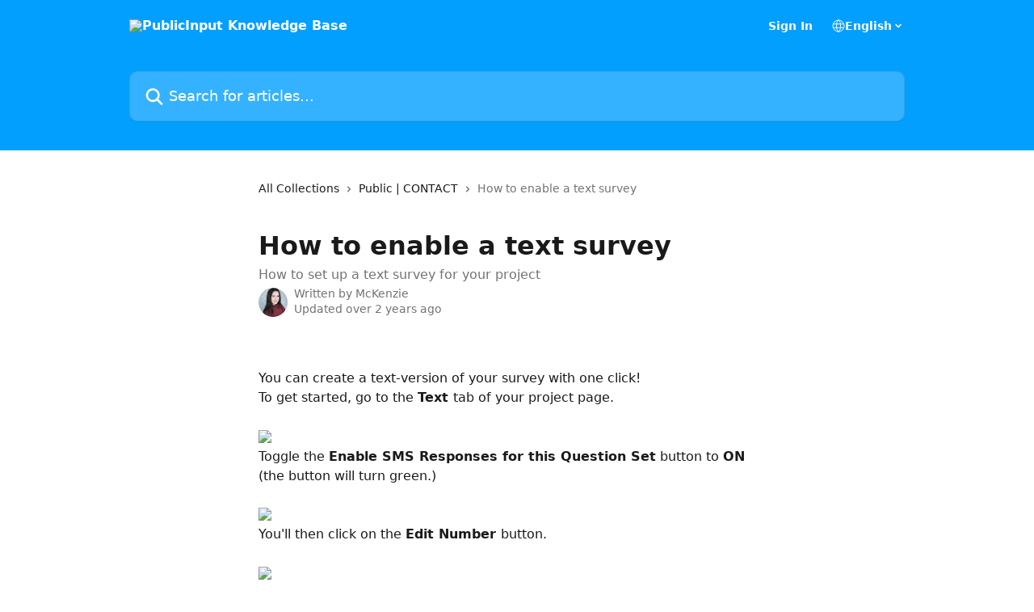

--- FILE ---
content_type: text/html; charset=utf-8
request_url: https://support.publicinput.com/en/articles/3059407-how-to-enable-a-text-survey
body_size: 16834
content:
<!DOCTYPE html><html lang="en"><head><meta charSet="utf-8" data-next-head=""/><title data-next-head="">How to enable a text survey | PublicInput Knowledge Base</title><meta property="og:title" content="How to enable a text survey | PublicInput Knowledge Base" data-next-head=""/><meta name="twitter:title" content="How to enable a text survey | PublicInput Knowledge Base" data-next-head=""/><meta property="og:description" content="How to set up a text survey for your project" data-next-head=""/><meta name="twitter:description" content="How to set up a text survey for your project" data-next-head=""/><meta name="description" content="How to set up a text survey for your project" data-next-head=""/><meta property="og:type" content="article" data-next-head=""/><meta name="robots" content="all" data-next-head=""/><meta name="viewport" content="width=device-width, initial-scale=1" data-next-head=""/><link href="https://intercom.help/publicinput/assets/favicon" rel="icon" data-next-head=""/><link rel="canonical" href="https://support.publicinput.com/en/articles/3059407-how-to-enable-a-text-survey" data-next-head=""/><link rel="alternate" href="https://support.publicinput.com/en/articles/3059407-how-to-enable-a-text-survey" hrefLang="en" data-next-head=""/><link rel="alternate" href="https://support.publicinput.com/en/articles/3059407-how-to-enable-a-text-survey" hrefLang="x-default" data-next-head=""/><link nonce="mvebXz0DLyKbkgsoKVxDskFclfj4vPkYtH3pYg5jkkg=" rel="preload" href="https://static.intercomassets.com/_next/static/css/3141721a1e975790.css" as="style"/><link nonce="mvebXz0DLyKbkgsoKVxDskFclfj4vPkYtH3pYg5jkkg=" rel="stylesheet" href="https://static.intercomassets.com/_next/static/css/3141721a1e975790.css" data-n-g=""/><noscript data-n-css="mvebXz0DLyKbkgsoKVxDskFclfj4vPkYtH3pYg5jkkg="></noscript><script defer="" nonce="mvebXz0DLyKbkgsoKVxDskFclfj4vPkYtH3pYg5jkkg=" nomodule="" src="https://static.intercomassets.com/_next/static/chunks/polyfills-42372ed130431b0a.js"></script><script defer="" src="https://static.intercomassets.com/_next/static/chunks/7506.a4d4b38169fb1abb.js" nonce="mvebXz0DLyKbkgsoKVxDskFclfj4vPkYtH3pYg5jkkg="></script><script src="https://static.intercomassets.com/_next/static/chunks/webpack-bddfdcefc2f9fcc5.js" nonce="mvebXz0DLyKbkgsoKVxDskFclfj4vPkYtH3pYg5jkkg=" defer=""></script><script src="https://static.intercomassets.com/_next/static/chunks/framework-1f1b8d38c1d86c61.js" nonce="mvebXz0DLyKbkgsoKVxDskFclfj4vPkYtH3pYg5jkkg=" defer=""></script><script src="https://static.intercomassets.com/_next/static/chunks/main-867d51f9867933e7.js" nonce="mvebXz0DLyKbkgsoKVxDskFclfj4vPkYtH3pYg5jkkg=" defer=""></script><script src="https://static.intercomassets.com/_next/static/chunks/pages/_app-48cb5066bcd6f6c7.js" nonce="mvebXz0DLyKbkgsoKVxDskFclfj4vPkYtH3pYg5jkkg=" defer=""></script><script src="https://static.intercomassets.com/_next/static/chunks/d0502abb-aa607f45f5026044.js" nonce="mvebXz0DLyKbkgsoKVxDskFclfj4vPkYtH3pYg5jkkg=" defer=""></script><script src="https://static.intercomassets.com/_next/static/chunks/6190-ef428f6633b5a03f.js" nonce="mvebXz0DLyKbkgsoKVxDskFclfj4vPkYtH3pYg5jkkg=" defer=""></script><script src="https://static.intercomassets.com/_next/static/chunks/5729-6d79ddfe1353a77c.js" nonce="mvebXz0DLyKbkgsoKVxDskFclfj4vPkYtH3pYg5jkkg=" defer=""></script><script src="https://static.intercomassets.com/_next/static/chunks/296-7834dcf3444315af.js" nonce="mvebXz0DLyKbkgsoKVxDskFclfj4vPkYtH3pYg5jkkg=" defer=""></script><script src="https://static.intercomassets.com/_next/static/chunks/4835-9db7cd232aae5617.js" nonce="mvebXz0DLyKbkgsoKVxDskFclfj4vPkYtH3pYg5jkkg=" defer=""></script><script src="https://static.intercomassets.com/_next/static/chunks/2735-8954effe331a5dbf.js" nonce="mvebXz0DLyKbkgsoKVxDskFclfj4vPkYtH3pYg5jkkg=" defer=""></script><script src="https://static.intercomassets.com/_next/static/chunks/pages/%5BhelpCenterIdentifier%5D/%5Blocale%5D/articles/%5BarticleSlug%5D-cb17d809302ca462.js" nonce="mvebXz0DLyKbkgsoKVxDskFclfj4vPkYtH3pYg5jkkg=" defer=""></script><script src="https://static.intercomassets.com/_next/static/owCM6oqJUAqxAIiAh7wdD/_buildManifest.js" nonce="mvebXz0DLyKbkgsoKVxDskFclfj4vPkYtH3pYg5jkkg=" defer=""></script><script src="https://static.intercomassets.com/_next/static/owCM6oqJUAqxAIiAh7wdD/_ssgManifest.js" nonce="mvebXz0DLyKbkgsoKVxDskFclfj4vPkYtH3pYg5jkkg=" defer=""></script><meta name="sentry-trace" content="ee15c1f0f80be8648255eb280e7d4ee8-3270db9c2438d82e-0"/><meta name="baggage" content="sentry-environment=production,sentry-release=26d76f7c84b09204ce798b2e4a56b669913ab165,sentry-public_key=187f842308a64dea9f1f64d4b1b9c298,sentry-trace_id=ee15c1f0f80be8648255eb280e7d4ee8,sentry-org_id=2129,sentry-sampled=false,sentry-sample_rand=0.9920696550118834,sentry-sample_rate=0"/><style id="__jsx-1580747383">:root{--body-bg: rgb(255, 255, 255);
--body-image: none;
--body-bg-rgb: 255, 255, 255;
--body-border: rgb(230, 230, 230);
--body-primary-color: #1a1a1a;
--body-secondary-color: #737373;
--body-reaction-bg: rgb(242, 242, 242);
--body-reaction-text-color: rgb(64, 64, 64);
--body-toc-active-border: #737373;
--body-toc-inactive-border: #f2f2f2;
--body-toc-inactive-color: #737373;
--body-toc-active-font-weight: 400;
--body-table-border: rgb(204, 204, 204);
--body-color: hsl(0, 0%, 0%);
--footer-bg: rgb(255, 255, 255);
--footer-image: none;
--footer-border: rgb(230, 230, 230);
--footer-color: hsl(0, 0%, 60%);
--header-bg: rgb(3, 159, 255);
--header-image: none;
--header-color: hsl(0, 0%, 100%);
--collection-card-bg: rgb(255, 255, 255);
--collection-card-image: none;
--collection-card-color: hsl(203, 100%, 51%);
--card-bg: rgb(255, 255, 255);
--card-border-color: rgb(230, 230, 230);
--card-border-inner-radius: 6px;
--card-border-radius: 8px;
--card-shadow: 0 1px 2px 0 rgb(0 0 0 / 0.05);
--search-bar-border-radius: 10px;
--search-bar-width: 100%;
--ticket-blue-bg-color: #dce1f9;
--ticket-blue-text-color: #334bfa;
--ticket-green-bg-color: #d7efdc;
--ticket-green-text-color: #0f7134;
--ticket-orange-bg-color: #ffebdb;
--ticket-orange-text-color: #b24d00;
--ticket-red-bg-color: #ffdbdb;
--ticket-red-text-color: #df2020;
--header-height: 245px;
--header-subheader-background-color: #000000;
--header-subheader-font-color: #FFFFFF;
--content-block-bg: rgb(255, 255, 255);
--content-block-image: none;
--content-block-color: hsl(0, 0%, 10%);
--content-block-button-bg: rgb(51, 75, 250);
--content-block-button-image: none;
--content-block-button-color: hsl(0, 0%, 100%);
--content-block-button-radius: 6px;
--primary-color: hsl(203, 100%, 51%);
--primary-color-alpha-10: hsla(203, 100%, 51%, 0.1);
--primary-color-alpha-60: hsla(203, 100%, 51%, 0.6);
--text-on-primary-color: #1a1a1a}</style><style id="__jsx-1611979459">:root{--font-family-primary: system-ui, "Segoe UI", "Roboto", "Helvetica", "Arial", sans-serif, "Apple Color Emoji", "Segoe UI Emoji", "Segoe UI Symbol"}</style><style id="__jsx-2466147061">:root{--font-family-secondary: system-ui, "Segoe UI", "Roboto", "Helvetica", "Arial", sans-serif, "Apple Color Emoji", "Segoe UI Emoji", "Segoe UI Symbol"}</style><style id="__jsx-cf6f0ea00fa5c760">.fade-background.jsx-cf6f0ea00fa5c760{background:radial-gradient(333.38%100%at 50%0%,rgba(var(--body-bg-rgb),0)0%,rgba(var(--body-bg-rgb),.00925356)11.67%,rgba(var(--body-bg-rgb),.0337355)21.17%,rgba(var(--body-bg-rgb),.0718242)28.85%,rgba(var(--body-bg-rgb),.121898)35.03%,rgba(var(--body-bg-rgb),.182336)40.05%,rgba(var(--body-bg-rgb),.251516)44.25%,rgba(var(--body-bg-rgb),.327818)47.96%,rgba(var(--body-bg-rgb),.409618)51.51%,rgba(var(--body-bg-rgb),.495297)55.23%,rgba(var(--body-bg-rgb),.583232)59.47%,rgba(var(--body-bg-rgb),.671801)64.55%,rgba(var(--body-bg-rgb),.759385)70.81%,rgba(var(--body-bg-rgb),.84436)78.58%,rgba(var(--body-bg-rgb),.9551)88.2%,rgba(var(--body-bg-rgb),1)100%),var(--header-image),var(--header-bg);background-size:cover;background-position-x:center}</style><style id="__jsx-4bed0c08ce36899e">.article_body a:not(.intercom-h2b-button){color:var(--primary-color)}article a.intercom-h2b-button{background-color:var(--primary-color);border:0}.zendesk-article table{overflow-x:scroll!important;display:block!important;height:auto!important}.intercom-interblocks-unordered-nested-list ul,.intercom-interblocks-ordered-nested-list ol{margin-top:16px;margin-bottom:16px}.intercom-interblocks-unordered-nested-list ul .intercom-interblocks-unordered-nested-list ul,.intercom-interblocks-unordered-nested-list ul .intercom-interblocks-ordered-nested-list ol,.intercom-interblocks-ordered-nested-list ol .intercom-interblocks-ordered-nested-list ol,.intercom-interblocks-ordered-nested-list ol .intercom-interblocks-unordered-nested-list ul{margin-top:0;margin-bottom:0}.intercom-interblocks-image a:focus{outline-offset:3px}</style></head><body><div id="__next"><div dir="ltr" class="h-full w-full"><a href="#main-content" class="sr-only font-bold text-header-color focus:not-sr-only focus:absolute focus:left-4 focus:top-4 focus:z-50" aria-roledescription="Link, Press control-option-right-arrow to exit">Skip to main content</a><main class="header__lite"><header id="header" data-testid="header" class="jsx-cf6f0ea00fa5c760 flex flex-col text-header-color"><div class="jsx-cf6f0ea00fa5c760 relative flex grow flex-col mb-9 bg-header-bg bg-header-image bg-cover bg-center pb-9"><div id="sr-announcement" aria-live="polite" class="jsx-cf6f0ea00fa5c760 sr-only"></div><div class="jsx-cf6f0ea00fa5c760 flex h-full flex-col items-center marker:shrink-0"><section class="relative flex w-full flex-col mb-6 pb-6"><div class="header__meta_wrapper flex justify-center px-5 pt-6 leading-none sm:px-10"><div class="flex items-center w-240" data-testid="subheader-container"><div class="mo__body header__site_name"><div class="header__logo"><a href="/en/"><img src="https://downloads.intercomcdn.com/i/o/273763/f5973c0b1043ebbfa67f7783/151cc9cb96b043aab3c775ef1af05f3f.png" height="169" alt="PublicInput Knowledge Base"/></a></div></div><div><div class="flex items-center font-semibold"><div class="flex items-center md:hidden" data-testid="small-screen-children"><button class="flex items-center border-none bg-transparent px-1.5" data-testid="hamburger-menu-button" aria-label="Open menu"><svg width="24" height="24" viewBox="0 0 16 16" xmlns="http://www.w3.org/2000/svg" class="fill-current"><path d="M1.86861 2C1.38889 2 1 2.3806 1 2.85008C1 3.31957 1.38889 3.70017 1.86861 3.70017H14.1314C14.6111 3.70017 15 3.31957 15 2.85008C15 2.3806 14.6111 2 14.1314 2H1.86861Z"></path><path d="M1 8C1 7.53051 1.38889 7.14992 1.86861 7.14992H14.1314C14.6111 7.14992 15 7.53051 15 8C15 8.46949 14.6111 8.85008 14.1314 8.85008H1.86861C1.38889 8.85008 1 8.46949 1 8Z"></path><path d="M1 13.1499C1 12.6804 1.38889 12.2998 1.86861 12.2998H14.1314C14.6111 12.2998 15 12.6804 15 13.1499C15 13.6194 14.6111 14 14.1314 14H1.86861C1.38889 14 1 13.6194 1 13.1499Z"></path></svg></button><div class="fixed right-0 top-0 z-50 h-full w-full hidden" data-testid="hamburger-menu"><div class="flex h-full w-full justify-end bg-black bg-opacity-30"><div class="flex h-fit w-full flex-col bg-white opacity-100 sm:h-full sm:w-1/2"><button class="text-body-font flex items-center self-end border-none bg-transparent pr-6 pt-6" data-testid="hamburger-menu-close-button" aria-label="Close menu"><svg width="24" height="24" viewBox="0 0 16 16" xmlns="http://www.w3.org/2000/svg"><path d="M3.5097 3.5097C3.84165 3.17776 4.37984 3.17776 4.71178 3.5097L7.99983 6.79775L11.2879 3.5097C11.6198 3.17776 12.158 3.17776 12.49 3.5097C12.8219 3.84165 12.8219 4.37984 12.49 4.71178L9.20191 7.99983L12.49 11.2879C12.8219 11.6198 12.8219 12.158 12.49 12.49C12.158 12.8219 11.6198 12.8219 11.2879 12.49L7.99983 9.20191L4.71178 12.49C4.37984 12.8219 3.84165 12.8219 3.5097 12.49C3.17776 12.158 3.17776 11.6198 3.5097 11.2879L6.79775 7.99983L3.5097 4.71178C3.17776 4.37984 3.17776 3.84165 3.5097 3.5097Z"></path></svg></button><nav class="flex flex-col pl-4 text-black"><a target="_blank" rel="noopener noreferrer" href="https://publicinput.com/home" class="mx-5 mb-5 text-md no-underline hover:opacity-80 md:mx-3 md:my-0 md:text-base" data-testid="header-link-0">Sign In</a><div class="relative cursor-pointer has-[:focus]:outline"><select class="peer absolute z-10 block h-6 w-full cursor-pointer opacity-0 md:text-base" aria-label="Change language" id="language-selector"><option value="/en/articles/3059407-how-to-enable-a-text-survey" class="text-black" selected="">English</option></select><div class="mb-10 ml-5 flex items-center gap-1 text-md hover:opacity-80 peer-hover:opacity-80 md:m-0 md:ml-3 md:text-base" aria-hidden="true"><svg id="locale-picker-globe" width="16" height="16" viewBox="0 0 16 16" fill="none" xmlns="http://www.w3.org/2000/svg" class="shrink-0" aria-hidden="true"><path d="M8 15C11.866 15 15 11.866 15 8C15 4.13401 11.866 1 8 1C4.13401 1 1 4.13401 1 8C1 11.866 4.13401 15 8 15Z" stroke="currentColor" stroke-linecap="round" stroke-linejoin="round"></path><path d="M8 15C9.39949 15 10.534 11.866 10.534 8C10.534 4.13401 9.39949 1 8 1C6.60051 1 5.466 4.13401 5.466 8C5.466 11.866 6.60051 15 8 15Z" stroke="currentColor" stroke-linecap="round" stroke-linejoin="round"></path><path d="M1.448 5.75989H14.524" stroke="currentColor" stroke-linecap="round" stroke-linejoin="round"></path><path d="M1.448 10.2402H14.524" stroke="currentColor" stroke-linecap="round" stroke-linejoin="round"></path></svg>English<svg id="locale-picker-arrow" width="16" height="16" viewBox="0 0 16 16" fill="none" xmlns="http://www.w3.org/2000/svg" class="shrink-0" aria-hidden="true"><path d="M5 6.5L8.00093 9.5L11 6.50187" stroke="currentColor" stroke-width="1.5" stroke-linecap="round" stroke-linejoin="round"></path></svg></div></div></nav></div></div></div></div><nav class="hidden items-center md:flex" data-testid="large-screen-children"><a target="_blank" rel="noopener noreferrer" href="https://publicinput.com/home" class="mx-5 mb-5 text-md no-underline hover:opacity-80 md:mx-3 md:my-0 md:text-base" data-testid="header-link-0">Sign In</a><div class="relative cursor-pointer has-[:focus]:outline"><select class="peer absolute z-10 block h-6 w-full cursor-pointer opacity-0 md:text-base" aria-label="Change language" id="language-selector"><option value="/en/articles/3059407-how-to-enable-a-text-survey" class="text-black" selected="">English</option></select><div class="mb-10 ml-5 flex items-center gap-1 text-md hover:opacity-80 peer-hover:opacity-80 md:m-0 md:ml-3 md:text-base" aria-hidden="true"><svg id="locale-picker-globe" width="16" height="16" viewBox="0 0 16 16" fill="none" xmlns="http://www.w3.org/2000/svg" class="shrink-0" aria-hidden="true"><path d="M8 15C11.866 15 15 11.866 15 8C15 4.13401 11.866 1 8 1C4.13401 1 1 4.13401 1 8C1 11.866 4.13401 15 8 15Z" stroke="currentColor" stroke-linecap="round" stroke-linejoin="round"></path><path d="M8 15C9.39949 15 10.534 11.866 10.534 8C10.534 4.13401 9.39949 1 8 1C6.60051 1 5.466 4.13401 5.466 8C5.466 11.866 6.60051 15 8 15Z" stroke="currentColor" stroke-linecap="round" stroke-linejoin="round"></path><path d="M1.448 5.75989H14.524" stroke="currentColor" stroke-linecap="round" stroke-linejoin="round"></path><path d="M1.448 10.2402H14.524" stroke="currentColor" stroke-linecap="round" stroke-linejoin="round"></path></svg>English<svg id="locale-picker-arrow" width="16" height="16" viewBox="0 0 16 16" fill="none" xmlns="http://www.w3.org/2000/svg" class="shrink-0" aria-hidden="true"><path d="M5 6.5L8.00093 9.5L11 6.50187" stroke="currentColor" stroke-width="1.5" stroke-linecap="round" stroke-linejoin="round"></path></svg></div></div></nav></div></div></div></div></section><section class="relative mx-5 flex h-full w-full flex-col items-center px-5 sm:px-10"><div class="flex h-full max-w-full flex-col w-240 justify-end" data-testid="main-header-container"><div id="search-bar" class="relative w-full"><form action="/en/" autoComplete="off"><div class="flex w-full flex-col items-start"><div class="relative flex w-full sm:w-search-bar"><label for="search-input" class="sr-only">Search for articles...</label><input id="search-input" type="text" autoComplete="off" class="peer w-full rounded-search-bar border border-black-alpha-8 bg-white-alpha-20 p-4 ps-12 font-secondary text-lg text-header-color shadow-search-bar outline-none transition ease-linear placeholder:text-header-color hover:bg-white-alpha-27 hover:shadow-search-bar-hover focus:border-transparent focus:bg-white focus:text-black-10 focus:shadow-search-bar-focused placeholder:focus:text-black-45" placeholder="Search for articles..." name="q" aria-label="Search for articles..." value=""/><div class="absolute inset-y-0 start-0 flex items-center fill-header-color peer-focus-visible:fill-black-45 pointer-events-none ps-5"><svg width="22" height="21" viewBox="0 0 22 21" xmlns="http://www.w3.org/2000/svg" class="fill-inherit" aria-hidden="true"><path fill-rule="evenodd" clip-rule="evenodd" d="M3.27485 8.7001C3.27485 5.42781 5.92757 2.7751 9.19985 2.7751C12.4721 2.7751 15.1249 5.42781 15.1249 8.7001C15.1249 11.9724 12.4721 14.6251 9.19985 14.6251C5.92757 14.6251 3.27485 11.9724 3.27485 8.7001ZM9.19985 0.225098C4.51924 0.225098 0.724854 4.01948 0.724854 8.7001C0.724854 13.3807 4.51924 17.1751 9.19985 17.1751C11.0802 17.1751 12.8176 16.5627 14.2234 15.5265L19.0981 20.4013C19.5961 20.8992 20.4033 20.8992 20.9013 20.4013C21.3992 19.9033 21.3992 19.0961 20.9013 18.5981L16.0264 13.7233C17.0625 12.3176 17.6749 10.5804 17.6749 8.7001C17.6749 4.01948 13.8805 0.225098 9.19985 0.225098Z"></path></svg></div></div></div></form></div></div></section></div></div></header><div class="z-1 flex shrink-0 grow basis-auto justify-center px-5 sm:px-10"><section data-testid="main-content" id="main-content" class="max-w-full w-240"><section data-testid="article-section" class="section section__article"><div class="justify-center flex"><div class="relative z-3 w-full lg:max-w-160 "><div class="flex pb-6 max-md:pb-2 lg:max-w-160"><div tabindex="-1" class="focus:outline-none"><div class="flex flex-wrap items-baseline pb-4 text-base" tabindex="0" role="navigation" aria-label="Breadcrumb"><a href="/en/" class="pr-2 text-body-primary-color no-underline hover:text-body-secondary-color">All Collections</a><div class="pr-2" aria-hidden="true"><svg width="6" height="10" viewBox="0 0 6 10" class="block h-2 w-2 fill-body-secondary-color rtl:rotate-180" xmlns="http://www.w3.org/2000/svg"><path fill-rule="evenodd" clip-rule="evenodd" d="M0.648862 0.898862C0.316916 1.23081 0.316916 1.769 0.648862 2.10094L3.54782 4.9999L0.648862 7.89886C0.316916 8.23081 0.316917 8.769 0.648862 9.10094C0.980808 9.43289 1.519 9.43289 1.85094 9.10094L5.35094 5.60094C5.68289 5.269 5.68289 4.73081 5.35094 4.39886L1.85094 0.898862C1.519 0.566916 0.980807 0.566916 0.648862 0.898862Z"></path></svg></div><a href="https://support.publicinput.com/en/collections/1984652-public-contact" class="pr-2 text-body-primary-color no-underline hover:text-body-secondary-color" data-testid="breadcrumb-0">Public | CONTACT</a><div class="pr-2" aria-hidden="true"><svg width="6" height="10" viewBox="0 0 6 10" class="block h-2 w-2 fill-body-secondary-color rtl:rotate-180" xmlns="http://www.w3.org/2000/svg"><path fill-rule="evenodd" clip-rule="evenodd" d="M0.648862 0.898862C0.316916 1.23081 0.316916 1.769 0.648862 2.10094L3.54782 4.9999L0.648862 7.89886C0.316916 8.23081 0.316917 8.769 0.648862 9.10094C0.980808 9.43289 1.519 9.43289 1.85094 9.10094L5.35094 5.60094C5.68289 5.269 5.68289 4.73081 5.35094 4.39886L1.85094 0.898862C1.519 0.566916 0.980807 0.566916 0.648862 0.898862Z"></path></svg></div><div class="text-body-secondary-color">How to enable a text survey</div></div></div></div><div class=""><div class="article intercom-force-break"><div class="mb-10 max-lg:mb-6"><div class="flex flex-col gap-4"><div class="flex flex-col"><h1 class="mb-1 font-primary text-2xl font-bold leading-10 text-body-primary-color">How to enable a text survey</h1><div class="text-md font-normal leading-normal text-body-secondary-color"><p>How to set up a text survey for your project</p></div></div><div class="avatar"><div class="avatar__photo"><img width="24" height="24" src="https://static.intercomassets.com/avatars/3553814/square_128/Screen_Shot_2025-01-23_at_9.37.20_AM-1737649593.png" alt="McKenzie avatar" class="inline-flex items-center justify-center rounded-full bg-primary text-lg font-bold leading-6 text-primary-text shadow-solid-2 shadow-body-bg [&amp;:nth-child(n+2)]:hidden lg:[&amp;:nth-child(n+2)]:inline-flex h-8 w-8 sm:h-9 sm:w-9"/></div><div class="avatar__info -mt-0.5 text-base"><span class="text-body-secondary-color"><div>Written by <span>McKenzie</span></div> <!-- -->Updated over 2 years ago</span></div></div></div></div><div class="jsx-4bed0c08ce36899e "><div class="jsx-4bed0c08ce36899e article_body"><article class="jsx-4bed0c08ce36899e "><div class="intercom-interblocks-paragraph no-margin intercom-interblocks-align-left"><p> </p></div><div class="intercom-interblocks-paragraph no-margin intercom-interblocks-align-left"><p>You can create a text-version of your survey with one click! <br/>To get started, go to the <b>Text </b>tab of your project page.</p></div><div class="intercom-interblocks-paragraph no-margin intercom-interblocks-align-left"><p> </p></div><div class="intercom-interblocks-image intercom-interblocks-align-left"><a href="https://downloads.intercomcdn.com/i/o/187282742/e32ceb45e62ccba18d4dde5b/Screen+Shot+2020-02-24+at+10.34.45+AM.png?expires=1768771800&amp;signature=fb5c5fccaa52b636b23066b77407ea9c9b703aa5b0936e35be32383f9dc79144&amp;req=dSggFMF8moVdFb4f3HP0gHYnvPuihNAPK3El2thlP544jKJbCw1zLYwFUN6V%0AqAR0iS9KHbu0ocmq9w%3D%3D%0A" target="_blank" rel="noreferrer nofollow noopener"><img src="https://downloads.intercomcdn.com/i/o/187282742/e32ceb45e62ccba18d4dde5b/Screen+Shot+2020-02-24+at+10.34.45+AM.png?expires=1768771800&amp;signature=fb5c5fccaa52b636b23066b77407ea9c9b703aa5b0936e35be32383f9dc79144&amp;req=dSggFMF8moVdFb4f3HP0gHYnvPuihNAPK3El2thlP544jKJbCw1zLYwFUN6V%0AqAR0iS9KHbu0ocmq9w%3D%3D%0A" width="1035" height="66"/></a></div><div class="intercom-interblocks-paragraph no-margin intercom-interblocks-align-left"><p>Toggle the <b>Enable SMS Responses for this Question Set</b> button to <b>ON</b> (the button will turn green.) </p></div><div class="intercom-interblocks-paragraph no-margin intercom-interblocks-align-left"><p> </p></div><div class="intercom-interblocks-image intercom-interblocks-align-left"><a href="https://downloads.intercomcdn.com/i/o/186646490/11b419ceb34f8bed324cbd54/Enable.png?expires=1768771800&amp;signature=8a35b634a542c8c3eb230d5105dff23619cf98c33dbe82a3de7204832de7b5f9&amp;req=dSghEM14mYhfFb4f3HP0gMlQP17XBeWdjpn852BFUlTUSSvx7QOZk24DVQnD%0A1bMsOP%2BYYe%2BbfFq2eA%3D%3D%0A" target="_blank" rel="noreferrer nofollow noopener"><img src="https://downloads.intercomcdn.com/i/o/186646490/11b419ceb34f8bed324cbd54/Enable.png?expires=1768771800&amp;signature=8a35b634a542c8c3eb230d5105dff23619cf98c33dbe82a3de7204832de7b5f9&amp;req=dSghEM14mYhfFb4f3HP0gMlQP17XBeWdjpn852BFUlTUSSvx7QOZk24DVQnD%0A1bMsOP%2BYYe%2BbfFq2eA%3D%3D%0A" width="1052" height="364"/></a></div><div class="intercom-interblocks-paragraph no-margin intercom-interblocks-align-left"><p>You&#x27;ll then click on the <b>Edit Number </b>button.</p></div><div class="intercom-interblocks-paragraph no-margin intercom-interblocks-align-left"><p> </p></div><div class="intercom-interblocks-image intercom-interblocks-align-left"><a href="https://downloads.intercomcdn.com/i/o/186646560/5e528fc6ba1c80e3fae19d7b/PublicNumber.png?expires=1768771800&amp;signature=d834bd2c7df05bb73f3c9acf7fe8d3ad03b344b231bc293e2ad9ef90313db118&amp;req=dSghEM14mIdfFb4f3HP0gLTUSTvHeQ9j41HIQpCy3OSV1uTNLVpiQJBv5jKL%0AYWWMmNx%2B46IBVPbbnQ%3D%3D%0A" target="_blank" rel="noreferrer nofollow noopener"><img src="https://downloads.intercomcdn.com/i/o/186646560/5e528fc6ba1c80e3fae19d7b/PublicNumber.png?expires=1768771800&amp;signature=d834bd2c7df05bb73f3c9acf7fe8d3ad03b344b231bc293e2ad9ef90313db118&amp;req=dSghEM14mIdfFb4f3HP0gLTUSTvHeQ9j41HIQpCy3OSV1uTNLVpiQJBv5jKL%0AYWWMmNx%2B46IBVPbbnQ%3D%3D%0A" width="1052" height="364"/></a></div><div class="intercom-interblocks-paragraph no-margin intercom-interblocks-align-left"><p>In the <b>Edit SMS Settings</b> popup, select your organization&#x27;s number<b> </b>from the drop-down list (this is the phone number that users will text keywords).</p></div><div class="intercom-interblocks-table"><table><tbody><tr><td><div class="intercom-interblocks-paragraph no-margin intercom-interblocks-align-left"><p><b>📲 Note:</b> If you don&#x27;t see a number or code listed here, please contact <a href="mailto:support@publicinput.com" rel="nofollow noopener noreferrer" target="_blank">support@publicinput.com</a> for further assistance with text surveys. </p></div></td></tr></tbody></table></div><div class="intercom-interblocks-paragraph no-margin intercom-interblocks-align-left"><p> </p></div><div class="intercom-interblocks-image intercom-interblocks-align-left"><a href="https://downloads.intercomcdn.com/i/o/186647208/3ab276f6e941b2b30b657143/image.png?expires=1768771800&amp;signature=4be390984a6efaad2cf905c264eaa210a9683af709a5321cc343517ae4c9b526&amp;req=dSghEM15n4FXFb4f3HP0gERmAeFPR97SLgRDRXJnzXH9HnzR48vEWyr5KJ4X%0AtynHL2cm3Q9FUYIPEA%3D%3D%0A" target="_blank" rel="noreferrer nofollow noopener"><img src="https://downloads.intercomcdn.com/i/o/186647208/3ab276f6e941b2b30b657143/image.png?expires=1768771800&amp;signature=4be390984a6efaad2cf905c264eaa210a9683af709a5321cc343517ae4c9b526&amp;req=dSghEM15n4FXFb4f3HP0gERmAeFPR97SLgRDRXJnzXH9HnzR48vEWyr5KJ4X%0AtynHL2cm3Q9FUYIPEA%3D%3D%0A" width="598" height="335"/></a></div><div class="intercom-interblocks-paragraph no-margin intercom-interblocks-align-left"><p>If you&#x27;d like to add an <i>optional</i> <b>Pre-survey message</b>, you have the opportunity to type it in here. Otherwise, your survey will kick off with the first question in the survey.</p></div><div class="intercom-interblocks-paragraph no-margin intercom-interblocks-align-left"><p> </p></div><div class="intercom-interblocks-paragraph no-margin intercom-interblocks-align-left"><p>Similarly, you may specify an auto-reply follow-up message that users will receive after submitting their survey.</p></div><div class="intercom-interblocks-paragraph no-margin intercom-interblocks-align-left"><p> </p></div><div class="intercom-interblocks-image intercom-interblocks-align-left"><a href="https://downloads.intercomcdn.com/i/o/503532437/c79f41dda68a54cd0823a671/1.png?expires=1768771800&amp;signature=83981e890b26eec139fe12c71b5f3fa010d40a8845f4eb6a91176857d601b708&amp;req=cSAkE8p8mYJYFb4f3HP0gNuNXELOesuvWskD8eJg%2Fg055Y5NbMmPjNbvopa1%0AzUJPBxcx5xzSagcx5g%3D%3D%0A" target="_blank" rel="noreferrer nofollow noopener"><img src="https://downloads.intercomcdn.com/i/o/503532437/c79f41dda68a54cd0823a671/1.png?expires=1768771800&amp;signature=83981e890b26eec139fe12c71b5f3fa010d40a8845f4eb6a91176857d601b708&amp;req=cSAkE8p8mYJYFb4f3HP0gNuNXELOesuvWskD8eJg%2Fg055Y5NbMmPjNbvopa1%0AzUJPBxcx5xzSagcx5g%3D%3D%0A" width="619" height="500"/></a></div><div class="intercom-interblocks-paragraph no-margin intercom-interblocks-align-left"><p>To <b><a href="https://support.publicinput.com/en/articles/2760722-how-to-add-a-keyword-to-sms-settings">add a Keyword</a></b>, click the <b>New SMS Keyword </b>button.</p></div><div class="intercom-interblocks-paragraph no-margin intercom-interblocks-align-left"><p> </p></div><div class="intercom-interblocks-image intercom-interblocks-align-left"><a href="https://downloads.intercomcdn.com/i/o/187298815/eff0e76ef5e8a10fb45d2704/Screen+Shot+2020-02-24+at+11.21.21+AM.png?expires=1768771800&amp;signature=6502a427ab5e20ef48c67d5f58f2b4d9b36c5f6c3bdffd5b644b4d7b0d4038da&amp;req=dSggFMB2lYBaFb4f3HP0gEQ4JO4%2FlJJli8AWWwpf%2FSZ1CVL6R2VSyxkOW4ZD%0A2%2FhgDUNHA1L9rHqxJQ%3D%3D%0A" target="_blank" rel="noreferrer nofollow noopener"><img src="https://downloads.intercomcdn.com/i/o/187298815/eff0e76ef5e8a10fb45d2704/Screen+Shot+2020-02-24+at+11.21.21+AM.png?expires=1768771800&amp;signature=6502a427ab5e20ef48c67d5f58f2b4d9b36c5f6c3bdffd5b644b4d7b0d4038da&amp;req=dSggFMB2lYBaFb4f3HP0gEQ4JO4%2FlJJli8AWWwpf%2FSZ1CVL6R2VSyxkOW4ZD%0A2%2FhgDUNHA1L9rHqxJQ%3D%3D%0A" width="521" height="127"/></a></div><div class="intercom-interblocks-paragraph no-margin intercom-interblocks-align-left"><p>Enter the <b>keyword(s) </b>that will trigger the survey in the <b>Keyword</b> field that appears. <br/>​<b>⭐️ Note:</b> if you pick a keyword that is already being used by a different survey, you will receive an error message stating &quot;is already in use&quot; and you&#x27;ll need to pick a different keyword.</p></div><div class="intercom-interblocks-paragraph no-margin intercom-interblocks-align-left"><p> </p></div><div class="intercom-interblocks-image intercom-interblocks-align-left"><a href="https://downloads.intercomcdn.com/i/o/187297231/81e01af6b517321251c8b6ba/Screen+Shot+2020-02-24+at+10.48.45+AM.png?expires=1768771800&amp;signature=133e3147341704db02698bde9967af8d4fa9743ab65111d445b99f3eab0ce092&amp;req=dSggFMB5n4JeFb4f3HP0gNE2LFN7B7jgtzsOy7gBMJO4FsFd%2FZgDT0ay0uIB%0AKoXcj9LmGHjn6In%2Fag%3D%3D%0A" target="_blank" rel="noreferrer nofollow noopener"><img src="https://downloads.intercomcdn.com/i/o/187297231/81e01af6b517321251c8b6ba/Screen+Shot+2020-02-24+at+10.48.45+AM.png?expires=1768771800&amp;signature=133e3147341704db02698bde9967af8d4fa9743ab65111d445b99f3eab0ce092&amp;req=dSggFMB5n4JeFb4f3HP0gNE2LFN7B7jgtzsOy7gBMJO4FsFd%2FZgDT0ay0uIB%0AKoXcj9LmGHjn6In%2Fag%3D%3D%0A" width="711" height="154"/></a></div><div class="intercom-interblocks-paragraph no-margin intercom-interblocks-align-left"><p>Choosing a segment and language are optional. If you select a language, messages will be automatically translated by Google Translate, but you may customize the prompts and options in the <b>Settings</b> tab using <a href="https://support.publicinput.com/en/articles/2963322-using-last-mile-translation-to-manually-edit-google-translated-surveys-and-pages">last-mile translation</a>.</p></div><div class="intercom-interblocks-paragraph no-margin intercom-interblocks-align-left"><p> </p></div><div class="intercom-interblocks-paragraph no-margin intercom-interblocks-align-left"><p><b>Keywords that trigger the survey </b>will appear in a table above the Keyword section. You can delete a keyword by clicking the red <b>trash</b> icon.</p></div><div class="intercom-interblocks-paragraph no-margin intercom-interblocks-align-left"><p> </p></div><div class="intercom-interblocks-image intercom-interblocks-align-left"><a href="https://downloads.intercomcdn.com/i/o/503535000/3d30ce07a2db5aac235dc8fd/2.png?expires=1768771800&amp;signature=2bfca434774f27c2ea5dd083dd7bce83a26d42429a39dbc98a312121922ffd00&amp;req=cSAkE8p7nYFfFb4f3HP0gFQxBVCRB3JkQWDWRWD%2ByCHBCyKWwSBbQDa%2BPlRT%0AVAtvOytHeXbKp6NEsQ%3D%3D%0A" target="_blank" rel="noreferrer nofollow noopener"><img src="https://downloads.intercomcdn.com/i/o/503535000/3d30ce07a2db5aac235dc8fd/2.png?expires=1768771800&amp;signature=2bfca434774f27c2ea5dd083dd7bce83a26d42429a39dbc98a312121922ffd00&amp;req=cSAkE8p7nYFfFb4f3HP0gFQxBVCRB3JkQWDWRWD%2ByCHBCyKWwSBbQDa%2BPlRT%0AVAtvOytHeXbKp6NEsQ%3D%3D%0A" width="1056" height="315"/></a></div><div class="intercom-interblocks-paragraph no-margin intercom-interblocks-align-left"><p><b>Tip</b>: Some of your questions may not be suitable for a <b>text (SMS) </b>survey, but you can turn off these questions when you enable your text survey. To do this, scroll down to the <b>Default Questions</b> section and hover over a question. The toggle buttons to <b>Disable on SMS</b> and <b>SMS Only</b> will appear, allowing you to select which questions you want to disable/enable. They are all enabled by default. </p></div><div class="intercom-interblocks-paragraph no-margin intercom-interblocks-align-left"><p> </p></div><div class="intercom-interblocks-paragraph no-margin intercom-interblocks-align-left"><p>In the example below, the question has been disabled on SMS. </p></div><div class="intercom-interblocks-paragraph no-margin intercom-interblocks-align-left"><p> </p></div><div class="intercom-interblocks-image intercom-interblocks-align-left"><a href="https://downloads.intercomcdn.com/i/o/503535400/c25ecd2526faf0e786e40b78/3.png?expires=1768771800&amp;signature=fb5f754b0c704fa739b22009bcc3cbaa45d13cef7c49339186ee604b052a56d9&amp;req=cSAkE8p7mYFfFb4f3HP0gLKAihGSx8nL774SArGbDA%2FlCQU7nUZr63f8NJzK%0AGy%2BAObO3L3ayTNec9w%3D%3D%0A" target="_blank" rel="noreferrer nofollow noopener"><img src="https://downloads.intercomcdn.com/i/o/503535400/c25ecd2526faf0e786e40b78/3.png?expires=1768771800&amp;signature=fb5f754b0c704fa739b22009bcc3cbaa45d13cef7c49339186ee604b052a56d9&amp;req=cSAkE8p7mYFfFb4f3HP0gLKAihGSx8nL774SArGbDA%2FlCQU7nUZr63f8NJzK%0AGy%2BAObO3L3ayTNec9w%3D%3D%0A" width="590" height="348"/></a></div><div class="intercom-interblocks-paragraph no-margin intercom-interblocks-align-left"><p>Questions that are not text-friendly will be automatically disabled. Here&#x27;s a list of <a href="https://support.publicinput.com/en/articles/4511943-text-compatible-question-types-for-text-surveys" rel="nofollow noopener noreferrer" target="_blank">text-compatible questions</a> to get you started.</p></div><div class="intercom-interblocks-table"><table><tbody><tr><td><div class="intercom-interblocks-paragraph no-margin intercom-interblocks-align-left"><p><b>Please note</b> that the message length cannot exceed 1600 characters. Any message longer than this will not be delivered to the recipients. More detail on this can be found <a href="http://How%20to%20send%20an%20outbound%20text" rel="nofollow noopener noreferrer" target="_blank">here</a>. </p></div><div class="intercom-interblocks-paragraph no-margin intercom-interblocks-align-left"><p> </p></div><div class="intercom-interblocks-paragraph no-margin intercom-interblocks-align-left"><p>If any of your survey questions will exceed this length, consider disabling the question and making a new, shorter SMS Only version of the question. You can <a href="https://support.publicinput.com/en/articles/4220309-mapping-custom-demographic-questions-to-census-data-or-mapping-any-question-s-responses-to-another?location=conversation">map</a> the question results of this question to the results for the original question.</p></div></td></tr></tbody></table></div><div class="intercom-interblocks-horizontal-rule"><hr/></div><div class="intercom-interblocks-paragraph no-margin intercom-interblocks-align-left"><p><br/>​<b>Related articles:</b></p></div><div class="intercom-interblocks-paragraph no-margin intercom-interblocks-align-left"><p><b><a href="https://support.publicinput.com/en/articles/4155000-how-to-disable-or-enable-questions-for-a-text-survey-sms">How to disable or enable specific questions for a text survey</a></b></p></div><div class="intercom-interblocks-paragraph no-margin intercom-interblocks-align-left"><p><b><a href="https://support.publicinput.com/en/articles/3140203-how-to-send-an-outbound-text">How to send an outbound text</a></b><br/>Check out our more <b><a href="https://support.publicinput.com/en/collections/1984652-email-and-sms">Email &amp; Text articles here</a></b>!</p></div><div class="intercom-interblocks-paragraph no-margin intercom-interblocks-align-left"><p> </p></div></article></div></div></div></div><div class="intercom-reaction-picker -mb-4 -ml-4 -mr-4 mt-6 rounded-card sm:-mb-2 sm:-ml-1 sm:-mr-1 sm:mt-8" role="group" aria-label="feedback form"><div class="intercom-reaction-prompt">Did this answer your question?</div><div class="intercom-reactions-container"><button class="intercom-reaction" aria-label="Disappointed Reaction" tabindex="0" data-reaction-text="disappointed" aria-pressed="false"><span title="Disappointed">😞</span></button><button class="intercom-reaction" aria-label="Neutral Reaction" tabindex="0" data-reaction-text="neutral" aria-pressed="false"><span title="Neutral">😐</span></button><button class="intercom-reaction" aria-label="Smiley Reaction" tabindex="0" data-reaction-text="smiley" aria-pressed="false"><span title="Smiley">😃</span></button></div></div></div></div></section></section></div><footer id="footer" class="mt-24 shrink-0 bg-footer-bg px-0 py-12 text-left text-base text-footer-color"><div class="shrink-0 grow basis-auto px-5 sm:px-10"><div class="mx-auto max-w-240 sm:w-auto"><div><div class="text-center" data-testid="simple-footer-layout"><div class="align-middle text-lg text-footer-color"><a class="no-underline" href="/en/"><img data-testid="logo-img" src="https://downloads.intercomcdn.com/i/o/273763/f5973c0b1043ebbfa67f7783/151cc9cb96b043aab3c775ef1af05f3f.png" alt="PublicInput Knowledge Base" class="max-h-8 contrast-80 inline"/></a></div><div class="mt-3 text-base">support@publicinput.com</div><div class="mt-10" data-testid="simple-footer-links"><div class="flex flex-row justify-center"><span><ul data-testid="custom-links" class="mb-4 p-0" id="custom-links"><li class="mx-3 inline-block list-none"><a target="_blank" href="https://publicinput.com/wp/privacy/" rel="nofollow noreferrer noopener" data-testid="footer-custom-link-0" class="no-underline">Privacy</a></li><li class="mx-3 inline-block list-none"><a target="_blank" href="https://publicinput.com/wp/privacy/" rel="nofollow noreferrer noopener" data-testid="footer-custom-link-1" class="no-underline">Terms</a></li><li class="mx-3 inline-block list-none"><a target="_blank" href="https://publicinput.statuspage.io/" rel="nofollow noreferrer noopener" data-testid="footer-custom-link-2" class="no-underline">Status Page</a></li><li class="mx-3 inline-block list-none"><a target="_blank" href="https://publicinput.com/wp/events/" rel="nofollow noreferrer noopener" data-testid="footer-custom-link-3" class="no-underline">Upcoming Webinars</a></li></ul></span></div><ul data-testid="social-links" class="flex flex-wrap items-center gap-4 p-0 justify-center" id="social-links"><li class="list-none align-middle"><a target="_blank" href="https://www.facebook.com/publicinput" rel="nofollow noreferrer noopener" data-testid="footer-social-link-0" class="no-underline"><img src="https://intercom.help/publicinput/assets/svg/icon:social-facebook/999999" alt="" aria-label="https://www.facebook.com/publicinput" width="16" height="16" loading="lazy" data-testid="social-icon-facebook"/></a></li><li class="list-none align-middle"><a target="_blank" href="https://www.twitter.com/public_input" rel="nofollow noreferrer noopener" data-testid="footer-social-link-1" class="no-underline"><img src="https://intercom.help/publicinput/assets/svg/icon:social-twitter/999999" alt="" aria-label="https://www.twitter.com/public_input" width="16" height="16" loading="lazy" data-testid="social-icon-twitter"/></a></li><li class="list-none align-middle"><a target="_blank" href="https://www.linkedin.com/company/public-input" rel="nofollow noreferrer noopener" data-testid="footer-social-link-2" class="no-underline"><img src="https://intercom.help/publicinput/assets/svg/icon:social-linkedin/999999" alt="" aria-label="https://www.linkedin.com/company/public-input" width="16" height="16" loading="lazy" data-testid="social-icon-linkedin"/></a></li></ul></div><div class="mt-10 flex justify-center"><div class="flex items-center text-sm" data-testid="intercom-advert-branding"><svg width="14" height="14" viewBox="0 0 16 16" fill="none" xmlns="http://www.w3.org/2000/svg"><title>Intercom</title><g clip-path="url(#clip0_1870_86937)"><path d="M14 0H2C0.895 0 0 0.895 0 2V14C0 15.105 0.895 16 2 16H14C15.105 16 16 15.105 16 14V2C16 0.895 15.105 0 14 0ZM10.133 3.02C10.133 2.727 10.373 2.49 10.667 2.49C10.961 2.49 11.2 2.727 11.2 3.02V10.134C11.2 10.428 10.96 10.667 10.667 10.667C10.372 10.667 10.133 10.427 10.133 10.134V3.02ZM7.467 2.672C7.467 2.375 7.705 2.132 8 2.132C8.294 2.132 8.533 2.375 8.533 2.672V10.484C8.533 10.781 8.293 11.022 8 11.022C7.705 11.022 7.467 10.782 7.467 10.484V2.672ZM4.8 3.022C4.8 2.727 5.04 2.489 5.333 2.489C5.628 2.489 5.867 2.726 5.867 3.019V10.133C5.867 10.427 5.627 10.666 5.333 10.666C5.039 10.666 4.8 10.426 4.8 10.133V3.02V3.022ZM2.133 4.088C2.133 3.792 2.373 3.554 2.667 3.554C2.961 3.554 3.2 3.792 3.2 4.087V8.887C3.2 9.18 2.96 9.419 2.667 9.419C2.372 9.419 2.133 9.179 2.133 8.886V4.086V4.088ZM13.68 12.136C13.598 12.206 11.622 13.866 8 13.866C4.378 13.866 2.402 12.206 2.32 12.136C2.096 11.946 2.07 11.608 2.262 11.384C2.452 11.161 2.789 11.134 3.012 11.324C3.044 11.355 4.808 12.8 8 12.8C11.232 12.8 12.97 11.343 12.986 11.328C13.209 11.138 13.546 11.163 13.738 11.386C13.93 11.61 13.904 11.946 13.68 12.138V12.136ZM13.867 8.886C13.867 9.181 13.627 9.42 13.333 9.42C13.039 9.42 12.8 9.18 12.8 8.887V4.087C12.8 3.791 13.04 3.553 13.333 3.553C13.628 3.553 13.867 3.791 13.867 4.086V8.886Z" class="fill-current"></path></g><defs><clipPath id="clip0_1870_86937"><rect width="16" height="16" fill="none"></rect></clipPath></defs></svg><a href="https://www.intercom.com/intercom-link?company=PublicInput&amp;solution=customer-support&amp;utm_campaign=intercom-link&amp;utm_content=We+run+on+Intercom&amp;utm_medium=help-center&amp;utm_referrer=https%3A%2F%2Fsupport.publicinput.com%2Fen%2Farticles%2F3059407-how-to-enable-a-text-survey&amp;utm_source=desktop-web" class="pl-2 align-middle no-underline">We run on Intercom</a></div></div></div></div></div></div></footer></main></div></div><script id="__NEXT_DATA__" type="application/json" nonce="mvebXz0DLyKbkgsoKVxDskFclfj4vPkYtH3pYg5jkkg=">{"props":{"pageProps":{"app":{"id":"ykxn4jaw","messengerUrl":"https://widget.intercom.io/widget/ykxn4jaw","name":"PublicInput","poweredByIntercomUrl":"https://www.intercom.com/intercom-link?company=PublicInput\u0026solution=customer-support\u0026utm_campaign=intercom-link\u0026utm_content=We+run+on+Intercom\u0026utm_medium=help-center\u0026utm_referrer=https%3A%2F%2Fsupport.publicinput.com%2Fen%2Farticles%2F3059407-how-to-enable-a-text-survey\u0026utm_source=desktop-web","features":{"consentBannerBeta":false,"customNotFoundErrorMessage":false,"disableFontPreloading":false,"disableNoMarginClassTransformation":false,"finOnHelpCenter":false,"hideIconsWithBackgroundImages":false,"messengerCustomFonts":false}},"helpCenterSite":{"customDomain":"support.publicinput.com","defaultLocale":"en","disableBranding":false,"externalLoginName":"PublicInput.com","externalLoginUrl":"https://publicinput.com/Account/Login?ReturnUrl=https://support.publicinput.com","footerContactDetails":"support@publicinput.com","footerLinks":{"custom":[{"id":33224,"help_center_site_id":721459,"title":"Privacy","url":"https://publicinput.com/wp/privacy/","sort_order":1,"link_location":"footer","site_link_group_id":12661},{"id":33225,"help_center_site_id":721459,"title":"Terms","url":"https://publicinput.com/wp/privacy/","sort_order":2,"link_location":"footer","site_link_group_id":12661},{"id":54883,"help_center_site_id":721459,"title":"Status Page","url":"https://publicinput.statuspage.io/","sort_order":3,"link_location":"footer","site_link_group_id":12661},{"id":33226,"help_center_site_id":721459,"title":"Upcoming Webinars","url":"https://publicinput.com/wp/events/","sort_order":4,"link_location":"footer","site_link_group_id":12661}],"socialLinks":[{"iconUrl":"https://intercom.help/publicinput/assets/svg/icon:social-facebook","provider":"facebook","url":"https://www.facebook.com/publicinput"},{"iconUrl":"https://intercom.help/publicinput/assets/svg/icon:social-twitter","provider":"twitter","url":"https://www.twitter.com/public_input"},{"iconUrl":"https://intercom.help/publicinput/assets/svg/icon:social-linkedin","provider":"linkedin","url":"https://www.linkedin.com/company/public-input"}],"linkGroups":[{"title":null,"links":[{"title":"Privacy","url":"https://publicinput.com/wp/privacy/"},{"title":"Terms","url":"https://publicinput.com/wp/privacy/"},{"title":"Status Page","url":"https://publicinput.statuspage.io/"},{"title":"Upcoming Webinars","url":"https://publicinput.com/wp/events/"}]}]},"headerLinks":[{"site_link_group_id":3768,"id":33227,"help_center_site_id":721459,"title":"Sign In","url":"https://publicinput.com/home","sort_order":1,"link_location":"header"}],"homeCollectionCols":1,"googleAnalyticsTrackingId":"UA-48343395-1","googleTagManagerId":null,"pathPrefixForCustomDomain":null,"seoIndexingEnabled":true,"helpCenterId":721459,"url":"https://support.publicinput.com","customizedFooterTextContent":null,"consentBannerConfig":null,"canInjectCustomScripts":false,"scriptSection":1,"customScriptFilesExist":false},"localeLinks":[{"id":"en","absoluteUrl":"https://support.publicinput.com/en/articles/3059407-how-to-enable-a-text-survey","available":true,"name":"English","selected":true,"url":"/en/articles/3059407-how-to-enable-a-text-survey"}],"requestContext":{"articleSource":null,"academy":false,"canonicalUrl":"https://support.publicinput.com/en/articles/3059407-how-to-enable-a-text-survey","headerless":false,"isDefaultDomainRequest":false,"nonce":"mvebXz0DLyKbkgsoKVxDskFclfj4vPkYtH3pYg5jkkg=","rootUrl":"/en/","sheetUserCipher":null,"type":"help-center"},"theme":{"color":"039FFF","siteName":"PublicInput Knowledge Base","headline":"Knowledge Base","headerFontColor":"FFFFFF","logo":"https://downloads.intercomcdn.com/i/o/273763/f5973c0b1043ebbfa67f7783/151cc9cb96b043aab3c775ef1af05f3f.png","logoHeight":"169","header":null,"favicon":"https://intercom.help/publicinput/assets/favicon","locale":"en","homeUrl":"https://publicinput.com","social":null,"urlPrefixForDefaultDomain":"https://intercom.help/publicinput","customDomain":"support.publicinput.com","customDomainUsesSsl":true,"customizationOptions":{"customizationType":1,"header":{"backgroundColor":"#039FFF","fontColor":"#FFFFFF","fadeToEdge":false,"backgroundGradient":null,"backgroundImageId":null,"backgroundImageUrl":null},"body":{"backgroundColor":"#ffffff","fontColor":null,"fadeToEdge":null,"backgroundGradient":null,"backgroundImageId":null},"footer":{"backgroundColor":"#ffffff","fontColor":"#999999","fadeToEdge":null,"backgroundGradient":null,"backgroundImageId":null,"showRichTextField":null},"layout":{"homePage":{"blocks":[{"type":"tickets-portal-link","enabled":false},{"type":"collection-list","columns":1,"template":0}]},"collectionsPage":{"showArticleDescriptions":false},"articlePage":{},"searchPage":{}},"collectionCard":{"global":{"backgroundColor":null,"fontColor":"039FFF","fadeToEdge":null,"backgroundGradient":null,"backgroundImageId":null,"showIcons":true,"backgroundImageUrl":null},"collections":[]},"global":{"font":{"customFontFaces":[],"primary":null,"secondary":null},"componentStyle":{"card":{"type":"bordered","borderRadius":8}},"namedComponents":{"header":{"subheader":{"enabled":false,"style":{"backgroundColor":"#000000","fontColor":"#FFFFFF"}},"style":{"height":"245px","align":"start","justify":"end"}},"searchBar":{"style":{"width":"100%","borderRadius":10}},"footer":{"type":0}},"brand":{"colors":[],"websiteUrl":""}},"contentBlock":{"blockStyle":{"backgroundColor":"#ffffff","fontColor":"#1a1a1a","fadeToEdge":null,"backgroundGradient":null,"backgroundImageId":null,"backgroundImageUrl":null},"buttonOptions":{"backgroundColor":"#334BFA","fontColor":"#ffffff","borderRadius":6},"isFullWidth":false}},"helpCenterName":"PublicInput Knowledge Base","footerLogo":"https://downloads.intercomcdn.com/i/o/273763/f5973c0b1043ebbfa67f7783/151cc9cb96b043aab3c775ef1af05f3f.png","footerLogoHeight":"169","localisedInformation":{"contentBlock":null}},"user":{"userId":"e8432759-8423-47d8-b836-be78d9b60f5f","role":"visitor_role","country_code":null},"articleContent":{"articleId":"3059407","author":{"avatar":"https://static.intercomassets.com/avatars/3553814/square_128/Screen_Shot_2025-01-23_at_9.37.20_AM-1737649593.png","name":"McKenzie","first_name":"McKenzie","avatar_shape":"circle"},"blocks":[{"type":"paragraph","text":" ","class":"no-margin"},{"type":"paragraph","text":"You can create a text-version of your survey with one click! \u003cbr\u003eTo get started, go to the \u003cb\u003eText \u003c/b\u003etab of your project page.","class":"no-margin"},{"type":"paragraph","text":" ","class":"no-margin"},{"type":"image","url":"https://downloads.intercomcdn.com/i/o/187282742/e32ceb45e62ccba18d4dde5b/Screen+Shot+2020-02-24+at+10.34.45+AM.png?expires=1768771800\u0026signature=fb5c5fccaa52b636b23066b77407ea9c9b703aa5b0936e35be32383f9dc79144\u0026req=dSggFMF8moVdFb4f3HP0gHYnvPuihNAPK3El2thlP544jKJbCw1zLYwFUN6V%0AqAR0iS9KHbu0ocmq9w%3D%3D%0A","width":1035,"height":66},{"type":"paragraph","text":"Toggle the \u003cb\u003eEnable SMS Responses for this Question Set\u003c/b\u003e button to \u003cb\u003eON\u003c/b\u003e (the button will turn green.) ","class":"no-margin"},{"type":"paragraph","text":" ","class":"no-margin"},{"type":"image","url":"https://downloads.intercomcdn.com/i/o/186646490/11b419ceb34f8bed324cbd54/Enable.png?expires=1768771800\u0026signature=8a35b634a542c8c3eb230d5105dff23619cf98c33dbe82a3de7204832de7b5f9\u0026req=dSghEM14mYhfFb4f3HP0gMlQP17XBeWdjpn852BFUlTUSSvx7QOZk24DVQnD%0A1bMsOP%2BYYe%2BbfFq2eA%3D%3D%0A","width":1052,"height":364},{"type":"paragraph","text":"You'll then click on the \u003cb\u003eEdit Number \u003c/b\u003ebutton.","class":"no-margin"},{"type":"paragraph","text":" ","class":"no-margin"},{"type":"image","url":"https://downloads.intercomcdn.com/i/o/186646560/5e528fc6ba1c80e3fae19d7b/PublicNumber.png?expires=1768771800\u0026signature=d834bd2c7df05bb73f3c9acf7fe8d3ad03b344b231bc293e2ad9ef90313db118\u0026req=dSghEM14mIdfFb4f3HP0gLTUSTvHeQ9j41HIQpCy3OSV1uTNLVpiQJBv5jKL%0AYWWMmNx%2B46IBVPbbnQ%3D%3D%0A","width":1052,"height":364},{"type":"paragraph","text":"In the \u003cb\u003eEdit SMS Settings\u003c/b\u003e popup, select your organization's number\u003cb\u003e \u003c/b\u003efrom the drop-down list (this is the phone number that users will text keywords).","class":"no-margin"},{"type":"table","responsive":false,"container":false,"stacked":true,"rows":[{"cells":[{"content":[{"type":"paragraph","text":"\u003cb\u003e📲 Note:\u003c/b\u003e If you don't see a number or code listed here, please contact \u003ca href=\"mailto:support@publicinput.com\" rel=\"nofollow noopener noreferrer\" target=\"_blank\"\u003esupport@publicinput.com\u003c/a\u003e for further assistance with text surveys. ","class":"no-margin"}]}]}]},{"type":"paragraph","text":" ","class":"no-margin"},{"type":"image","url":"https://downloads.intercomcdn.com/i/o/186647208/3ab276f6e941b2b30b657143/image.png?expires=1768771800\u0026signature=4be390984a6efaad2cf905c264eaa210a9683af709a5321cc343517ae4c9b526\u0026req=dSghEM15n4FXFb4f3HP0gERmAeFPR97SLgRDRXJnzXH9HnzR48vEWyr5KJ4X%0AtynHL2cm3Q9FUYIPEA%3D%3D%0A","width":598,"height":335},{"type":"paragraph","text":"If you'd like to add an \u003ci\u003eoptional\u003c/i\u003e \u003cb\u003ePre-survey message\u003c/b\u003e, you have the opportunity to type it in here. Otherwise, your survey will kick off with the first question in the survey.","class":"no-margin"},{"type":"paragraph","text":" ","class":"no-margin"},{"type":"paragraph","text":"Similarly, you may specify an auto-reply follow-up message that users will receive after submitting their survey.","class":"no-margin"},{"type":"paragraph","text":" ","class":"no-margin"},{"type":"image","url":"https://downloads.intercomcdn.com/i/o/503532437/c79f41dda68a54cd0823a671/1.png?expires=1768771800\u0026signature=83981e890b26eec139fe12c71b5f3fa010d40a8845f4eb6a91176857d601b708\u0026req=cSAkE8p8mYJYFb4f3HP0gNuNXELOesuvWskD8eJg%2Fg055Y5NbMmPjNbvopa1%0AzUJPBxcx5xzSagcx5g%3D%3D%0A","width":619,"height":500},{"type":"paragraph","text":"To \u003cb\u003e\u003ca href=\"https://support.publicinput.com/en/articles/2760722-how-to-add-a-keyword-to-sms-settings\"\u003eadd a Keyword\u003c/a\u003e\u003c/b\u003e, click the \u003cb\u003eNew SMS Keyword \u003c/b\u003ebutton.","class":"no-margin"},{"type":"paragraph","text":" ","class":"no-margin"},{"type":"image","url":"https://downloads.intercomcdn.com/i/o/187298815/eff0e76ef5e8a10fb45d2704/Screen+Shot+2020-02-24+at+11.21.21+AM.png?expires=1768771800\u0026signature=6502a427ab5e20ef48c67d5f58f2b4d9b36c5f6c3bdffd5b644b4d7b0d4038da\u0026req=dSggFMB2lYBaFb4f3HP0gEQ4JO4%2FlJJli8AWWwpf%2FSZ1CVL6R2VSyxkOW4ZD%0A2%2FhgDUNHA1L9rHqxJQ%3D%3D%0A","width":521,"height":127},{"type":"paragraph","text":"Enter the \u003cb\u003ekeyword(s) \u003c/b\u003ethat will trigger the survey in the \u003cb\u003eKeyword\u003c/b\u003e field that appears. \u003cbr\u003e\u003cb\u003e⭐️ Note:\u003c/b\u003e if you pick a keyword that is already being used by a different survey, you will receive an error message stating \"is already in use\" and you'll need to pick a different keyword.","class":"no-margin"},{"type":"paragraph","text":" ","class":"no-margin"},{"type":"image","url":"https://downloads.intercomcdn.com/i/o/187297231/81e01af6b517321251c8b6ba/Screen+Shot+2020-02-24+at+10.48.45+AM.png?expires=1768771800\u0026signature=133e3147341704db02698bde9967af8d4fa9743ab65111d445b99f3eab0ce092\u0026req=dSggFMB5n4JeFb4f3HP0gNE2LFN7B7jgtzsOy7gBMJO4FsFd%2FZgDT0ay0uIB%0AKoXcj9LmGHjn6In%2Fag%3D%3D%0A","width":711,"height":154},{"type":"paragraph","text":"Choosing a segment and language are optional. If you select a language, messages will be automatically translated by Google Translate, but you may customize the prompts and options in the \u003cb\u003eSettings\u003c/b\u003e tab using \u003ca href=\"https://support.publicinput.com/en/articles/2963322-using-last-mile-translation-to-manually-edit-google-translated-surveys-and-pages\"\u003elast-mile translation\u003c/a\u003e.","class":"no-margin"},{"type":"paragraph","text":" ","class":"no-margin"},{"type":"paragraph","text":"\u003cb\u003eKeywords that trigger the survey \u003c/b\u003ewill appear in a table above the Keyword section. You can delete a keyword by clicking the red \u003cb\u003etrash\u003c/b\u003e icon.","class":"no-margin"},{"type":"paragraph","text":" ","class":"no-margin"},{"type":"image","url":"https://downloads.intercomcdn.com/i/o/503535000/3d30ce07a2db5aac235dc8fd/2.png?expires=1768771800\u0026signature=2bfca434774f27c2ea5dd083dd7bce83a26d42429a39dbc98a312121922ffd00\u0026req=cSAkE8p7nYFfFb4f3HP0gFQxBVCRB3JkQWDWRWD%2ByCHBCyKWwSBbQDa%2BPlRT%0AVAtvOytHeXbKp6NEsQ%3D%3D%0A","width":1056,"height":315},{"type":"paragraph","text":"\u003cb\u003eTip\u003c/b\u003e: Some of your questions may not be suitable for a \u003cb\u003etext (SMS) \u003c/b\u003esurvey, but you can turn off these questions when you enable your text survey. To do this, scroll down to the \u003cb\u003eDefault Questions\u003c/b\u003e section and hover over a question. The toggle buttons to \u003cb\u003eDisable on SMS\u003c/b\u003e and \u003cb\u003eSMS Only\u003c/b\u003e will appear, allowing you to select which questions you want to disable/enable. They are all enabled by default. ","class":"no-margin"},{"type":"paragraph","text":" ","class":"no-margin"},{"type":"paragraph","text":"In the example below, the question has been disabled on SMS.\u0026nbsp;","class":"no-margin"},{"type":"paragraph","text":" ","class":"no-margin"},{"type":"image","url":"https://downloads.intercomcdn.com/i/o/503535400/c25ecd2526faf0e786e40b78/3.png?expires=1768771800\u0026signature=fb5f754b0c704fa739b22009bcc3cbaa45d13cef7c49339186ee604b052a56d9\u0026req=cSAkE8p7mYFfFb4f3HP0gLKAihGSx8nL774SArGbDA%2FlCQU7nUZr63f8NJzK%0AGy%2BAObO3L3ayTNec9w%3D%3D%0A","width":590,"height":348},{"type":"paragraph","text":"Questions that are not text-friendly will be automatically disabled. Here's a list of \u003ca href=\"https://support.publicinput.com/en/articles/4511943-text-compatible-question-types-for-text-surveys\" rel=\"nofollow noopener noreferrer\" target=\"_blank\"\u003etext-compatible questions\u003c/a\u003e to get you started.","class":"no-margin"},{"type":"table","responsive":false,"container":false,"stacked":true,"rows":[{"cells":[{"content":[{"type":"paragraph","text":"\u003cb\u003ePlease note\u003c/b\u003e that the message length cannot exceed 1600 characters. Any message longer than this will not be delivered to the recipients. More detail on this can be found \u003ca href=\"http://How%20to%20send%20an%20outbound%20text\" rel=\"nofollow noopener noreferrer\" target=\"_blank\"\u003ehere\u003c/a\u003e. ","class":"no-margin"},{"type":"paragraph","text":" ","class":"no-margin"},{"type":"paragraph","text":"If any of your survey questions will exceed this length, consider disabling the question and making a new, shorter SMS Only version of the question. You can \u003ca href=\"https://support.publicinput.com/en/articles/4220309-mapping-custom-demographic-questions-to-census-data-or-mapping-any-question-s-responses-to-another?location=conversation\"\u003emap\u003c/a\u003e the question results of this question to the results for the original question.","class":"no-margin"}]}]}]},{"type":"horizontalRule","text":"___________________________________________________________"},{"type":"paragraph","text":"\u003cbr\u003e\u003cb\u003eRelated articles:\u003c/b\u003e","class":"no-margin"},{"type":"paragraph","text":"\u003cb\u003e\u003ca href=\"https://support.publicinput.com/en/articles/4155000-how-to-disable-or-enable-questions-for-a-text-survey-sms\"\u003eHow to disable or enable specific questions for a text survey\u003c/a\u003e\u003c/b\u003e","class":"no-margin"},{"type":"paragraph","text":"\u003cb\u003e\u003ca href=\"https://support.publicinput.com/en/articles/3140203-how-to-send-an-outbound-text\"\u003eHow to send an outbound text\u003c/a\u003e\u003c/b\u003e\u003cbr\u003eCheck out our more \u003cb\u003e\u003ca href=\"https://support.publicinput.com/en/collections/1984652-email-and-sms\"\u003eEmail \u0026amp; Text articles here\u003c/a\u003e\u003c/b\u003e!","class":"no-margin"},{"type":"paragraph","text":" ","class":"no-margin"}],"collectionId":"1984652","description":"How to set up a text survey for your project","id":"2317579","lastUpdated":"Updated over 2 years ago","relatedArticles":null,"targetUserType":"everyone","title":"How to enable a text survey","showTableOfContents":false,"synced":false,"isStandaloneApp":false},"breadcrumbs":[{"url":"https://support.publicinput.com/en/collections/1984652-public-contact","name":"Public | CONTACT"}],"selectedReaction":null,"showReactions":true,"themeCSSCustomProperties":{"--body-bg":"rgb(255, 255, 255)","--body-image":"none","--body-bg-rgb":"255, 255, 255","--body-border":"rgb(230, 230, 230)","--body-primary-color":"#1a1a1a","--body-secondary-color":"#737373","--body-reaction-bg":"rgb(242, 242, 242)","--body-reaction-text-color":"rgb(64, 64, 64)","--body-toc-active-border":"#737373","--body-toc-inactive-border":"#f2f2f2","--body-toc-inactive-color":"#737373","--body-toc-active-font-weight":400,"--body-table-border":"rgb(204, 204, 204)","--body-color":"hsl(0, 0%, 0%)","--footer-bg":"rgb(255, 255, 255)","--footer-image":"none","--footer-border":"rgb(230, 230, 230)","--footer-color":"hsl(0, 0%, 60%)","--header-bg":"rgb(3, 159, 255)","--header-image":"none","--header-color":"hsl(0, 0%, 100%)","--collection-card-bg":"rgb(255, 255, 255)","--collection-card-image":"none","--collection-card-color":"hsl(203, 100%, 51%)","--card-bg":"rgb(255, 255, 255)","--card-border-color":"rgb(230, 230, 230)","--card-border-inner-radius":"6px","--card-border-radius":"8px","--card-shadow":"0 1px 2px 0 rgb(0 0 0 / 0.05)","--search-bar-border-radius":"10px","--search-bar-width":"100%","--ticket-blue-bg-color":"#dce1f9","--ticket-blue-text-color":"#334bfa","--ticket-green-bg-color":"#d7efdc","--ticket-green-text-color":"#0f7134","--ticket-orange-bg-color":"#ffebdb","--ticket-orange-text-color":"#b24d00","--ticket-red-bg-color":"#ffdbdb","--ticket-red-text-color":"#df2020","--header-height":"245px","--header-subheader-background-color":"#000000","--header-subheader-font-color":"#FFFFFF","--content-block-bg":"rgb(255, 255, 255)","--content-block-image":"none","--content-block-color":"hsl(0, 0%, 10%)","--content-block-button-bg":"rgb(51, 75, 250)","--content-block-button-image":"none","--content-block-button-color":"hsl(0, 0%, 100%)","--content-block-button-radius":"6px","--primary-color":"hsl(203, 100%, 51%)","--primary-color-alpha-10":"hsla(203, 100%, 51%, 0.1)","--primary-color-alpha-60":"hsla(203, 100%, 51%, 0.6)","--text-on-primary-color":"#1a1a1a"},"intl":{"defaultLocale":"en","locale":"en","messages":{"layout.skip_to_main_content":"Skip to main content","layout.skip_to_main_content_exit":"Link, Press control-option-right-arrow to exit","article.attachment_icon":"Attachment icon","article.related_articles":"Related Articles","article.written_by":"Written by \u003cb\u003e{author}\u003c/b\u003e","article.table_of_contents":"Table of contents","breadcrumb.all_collections":"All Collections","breadcrumb.aria_label":"Breadcrumb","collection.article_count.one":"{count} article","collection.article_count.other":"{count} articles","collection.articles_heading":"Articles","collection.sections_heading":"Collections","collection.written_by.one":"Written by \u003cb\u003e{author}\u003c/b\u003e","collection.written_by.two":"Written by \u003cb\u003e{author1}\u003c/b\u003e and \u003cb\u003e{author2}\u003c/b\u003e","collection.written_by.three":"Written by \u003cb\u003e{author1}\u003c/b\u003e, \u003cb\u003e{author2}\u003c/b\u003e and \u003cb\u003e{author3}\u003c/b\u003e","collection.written_by.four":"Written by \u003cb\u003e{author1}\u003c/b\u003e, \u003cb\u003e{author2}\u003c/b\u003e, \u003cb\u003e{author3}\u003c/b\u003e and 1 other","collection.written_by.other":"Written by \u003cb\u003e{author1}\u003c/b\u003e, \u003cb\u003e{author2}\u003c/b\u003e, \u003cb\u003e{author3}\u003c/b\u003e and {count} others","collection.by.one":"By {author}","collection.by.two":"By {author1} and 1 other","collection.by.other":"By {author1} and {count} others","collection.by.count_one":"1 author","collection.by.count_plural":"{count} authors","community_banner.tip":"Tip","community_banner.label":"\u003cb\u003eNeed more help?\u003c/b\u003e Get support from our {link}","community_banner.link_label":"Community Forum","community_banner.description":"Find answers and get help from Intercom Support and Community Experts","header.headline":"Advice and answers from the {appName} Team","header.menu.open":"Open menu","header.menu.close":"Close menu","locale_picker.aria_label":"Change language","not_authorized.cta":"You can try sending us a message or logging in at {link}","not_found.title":"Uh oh. That page doesn’t exist.","not_found.not_authorized":"Unable to load this article, you may need to sign in first","not_found.try_searching":"Try searching for your answer or just send us a message.","tickets_portal_bad_request.title":"No access to tickets portal","tickets_portal_bad_request.learn_more":"Learn more","tickets_portal_bad_request.send_a_message":"Please contact your admin.","no_articles.title":"Empty Help Center","no_articles.no_articles":"This Help Center doesn't have any articles or collections yet.","preview.invalid_preview":"There is no preview available for {previewType}","reaction_picker.did_this_answer_your_question":"Did this answer your question?","reaction_picker.feedback_form_label":"feedback form","reaction_picker.reaction.disappointed.title":"Disappointed","reaction_picker.reaction.disappointed.aria_label":"Disappointed Reaction","reaction_picker.reaction.neutral.title":"Neutral","reaction_picker.reaction.neutral.aria_label":"Neutral Reaction","reaction_picker.reaction.smiley.title":"Smiley","reaction_picker.reaction.smiley.aria_label":"Smiley Reaction","search.box_placeholder_fin":"Ask a question","search.box_placeholder":"Search for articles...","search.clear_search":"Clear search query","search.fin_card_ask_text":"Ask","search.fin_loading_title_1":"Thinking...","search.fin_loading_title_2":"Searching through sources...","search.fin_loading_title_3":"Analyzing...","search.fin_card_description":"Find the answer with Fin AI","search.fin_empty_state":"Sorry, Fin AI wasn't able to answer your question. Try rephrasing it or asking something different","search.no_results":"We couldn't find any articles for:","search.number_of_results":"{count} search results found","search.submit_btn":"Search for articles","search.successful":"Search results for:","footer.powered_by":"We run on Intercom","footer.privacy.choice":"Your Privacy Choices","footer.social.facebook":"Facebook","footer.social.linkedin":"LinkedIn","footer.social.twitter":"Twitter","tickets.title":"Tickets","tickets.company_selector_option":"{companyName}’s tickets","tickets.all_states":"All states","tickets.filters.company_tickets":"All tickets","tickets.filters.my_tickets":"Created by me","tickets.filters.all":"All","tickets.no_tickets_found":"No tickets found","tickets.empty-state.generic.title":"No tickets found","tickets.empty-state.generic.description":"Try using different keywords or filters.","tickets.empty-state.empty-own-tickets.title":"No tickets created by you","tickets.empty-state.empty-own-tickets.description":"Tickets submitted through the messenger or by a support agent in your conversation will appear here.","tickets.empty-state.empty-q.description":"Try using different keywords or checking for typos.","tickets.navigation.home":"Home","tickets.navigation.tickets_portal":"Tickets portal","tickets.navigation.ticket_details":"Ticket #{ticketId}","tickets.view_conversation":"View conversation","tickets.send_message":"Send us a message","tickets.continue_conversation":"Continue the conversation","tickets.avatar_image.image_alt":"{firstName}’s avatar","tickets.fields.id":"Ticket ID","tickets.fields.type":"Ticket type","tickets.fields.title":"Title","tickets.fields.description":"Description","tickets.fields.created_by":"Created by","tickets.fields.email_for_notification":"You will be notified here and by email","tickets.fields.created_at":"Created on","tickets.fields.sorting_updated_at":"Last Updated","tickets.fields.state":"Ticket state","tickets.fields.assignee":"Assignee","tickets.link-block.title":"Tickets portal.","tickets.link-block.description":"Track the progress of all tickets related to your company.","tickets.states.submitted":"Submitted","tickets.states.in_progress":"In progress","tickets.states.waiting_on_customer":"Waiting on you","tickets.states.resolved":"Resolved","tickets.states.description.unassigned.submitted":"We will pick this up soon","tickets.states.description.assigned.submitted":"{assigneeName} will pick this up soon","tickets.states.description.unassigned.in_progress":"We are working on this!","tickets.states.description.assigned.in_progress":"{assigneeName} is working on this!","tickets.states.description.unassigned.waiting_on_customer":"We need more information from you","tickets.states.description.assigned.waiting_on_customer":"{assigneeName} needs more information from you","tickets.states.description.unassigned.resolved":"We have completed your ticket","tickets.states.description.assigned.resolved":"{assigneeName} has completed your ticket","tickets.attributes.boolean.true":"Yes","tickets.attributes.boolean.false":"No","tickets.filter_any":"\u003cb\u003e{name}\u003c/b\u003e is any","tickets.filter_single":"\u003cb\u003e{name}\u003c/b\u003e is {value}","tickets.filter_multiple":"\u003cb\u003e{name}\u003c/b\u003e is one of {count}","tickets.no_options_found":"No options found","tickets.filters.any_option":"Any","tickets.filters.state":"State","tickets.filters.type":"Type","tickets.filters.created_by":"Created by","tickets.filters.assigned_to":"Assigned to","tickets.filters.created_on":"Created on","tickets.filters.updated_on":"Updated on","tickets.filters.date_range.today":"Today","tickets.filters.date_range.yesterday":"Yesterday","tickets.filters.date_range.last_week":"Last week","tickets.filters.date_range.last_30_days":"Last 30 days","tickets.filters.date_range.last_90_days":"Last 90 days","tickets.filters.date_range.custom":"Custom","tickets.filters.date_range.apply_custom_range":"Apply","tickets.filters.date_range.custom_range.start_date":"From","tickets.filters.date_range.custom_range.end_date":"To","tickets.filters.clear_filters":"Clear filters","cookie_banner.default_text":"This site uses cookies and similar technologies (\"cookies\") as strictly necessary for site operation. We and our partners also would like to set additional cookies to enable site performance analytics, functionality, advertising and social media features. See our {cookiePolicyLink} for details. You can change your cookie preferences in our Cookie Settings.","cookie_banner.gdpr_text":"This site uses cookies and similar technologies (\"cookies\") as strictly necessary for site operation. We and our partners also would like to set additional cookies to enable site performance analytics, functionality, advertising and social media features. See our {cookiePolicyLink} for details. You can change your cookie preferences in our Cookie Settings.","cookie_banner.ccpa_text":"This site employs cookies and other technologies that we and our third party vendors use to monitor and record personal information about you and your interactions with the site (including content viewed, cursor movements, screen recordings, and chat contents) for the purposes described in our Cookie Policy. By continuing to visit our site, you agree to our {websiteTermsLink}, {privacyPolicyLink} and {cookiePolicyLink}.","cookie_banner.simple_text":"We use cookies to make our site work and also for analytics and advertising purposes. You can enable or disable optional cookies as desired. See our {cookiePolicyLink} for more details.","cookie_banner.cookie_policy":"Cookie Policy","cookie_banner.website_terms":"Website Terms of Use","cookie_banner.privacy_policy":"Privacy Policy","cookie_banner.accept_all":"Accept All","cookie_banner.accept":"Accept","cookie_banner.reject_all":"Reject All","cookie_banner.manage_cookies":"Manage Cookies","cookie_banner.close":"Close banner","cookie_settings.close":"Close","cookie_settings.title":"Cookie Settings","cookie_settings.description":"We use cookies to enhance your experience. You can customize your cookie preferences below. See our {cookiePolicyLink} for more details.","cookie_settings.ccpa_title":"Your Privacy Choices","cookie_settings.ccpa_description":"You have the right to opt out of the sale of your personal information. See our {cookiePolicyLink} for more details about how we use your data.","cookie_settings.save_preferences":"Save Preferences","cookie_categories.necessary.name":"Strictly Necessary Cookies","cookie_categories.necessary.description":"These cookies are necessary for the website to function and cannot be switched off in our systems.","cookie_categories.functional.name":"Functional Cookies","cookie_categories.functional.description":"These cookies enable the website to provide enhanced functionality and personalisation. They may be set by us or by third party providers whose services we have added to our pages. If you do not allow these cookies then some or all of these services may not function properly.","cookie_categories.performance.name":"Performance Cookies","cookie_categories.performance.description":"These cookies allow us to count visits and traffic sources so we can measure and improve the performance of our site. They help us to know which pages are the most and least popular and see how visitors move around the site.","cookie_categories.advertisement.name":"Advertising and Social Media Cookies","cookie_categories.advertisement.description":"Advertising cookies are set by our advertising partners to collect information about your use of the site, our communications, and other online services over time and with different browsers and devices. They use this information to show you ads online that they think will interest you and measure the ads' performance. Social media cookies are set by social media platforms to enable you to share content on those platforms, and are capable of tracking information about your activity across other online services for use as described in their privacy policies.","cookie_consent.site_access_blocked":"Site access blocked until cookie consent"}},"_sentryTraceData":"ee15c1f0f80be8648255eb280e7d4ee8-dead2785a2ea51dd-0","_sentryBaggage":"sentry-environment=production,sentry-release=26d76f7c84b09204ce798b2e4a56b669913ab165,sentry-public_key=187f842308a64dea9f1f64d4b1b9c298,sentry-trace_id=ee15c1f0f80be8648255eb280e7d4ee8,sentry-org_id=2129,sentry-sampled=false,sentry-sample_rand=0.9920696550118834,sentry-sample_rate=0"},"__N_SSP":true},"page":"/[helpCenterIdentifier]/[locale]/articles/[articleSlug]","query":{"helpCenterIdentifier":"publicinput","locale":"en","articleSlug":"3059407-how-to-enable-a-text-survey"},"buildId":"owCM6oqJUAqxAIiAh7wdD","assetPrefix":"https://static.intercomassets.com","isFallback":false,"isExperimentalCompile":false,"dynamicIds":[47506],"gssp":true,"scriptLoader":[]}</script><script defer src="https://static.cloudflareinsights.com/beacon.min.js/vcd15cbe7772f49c399c6a5babf22c1241717689176015" integrity="sha512-ZpsOmlRQV6y907TI0dKBHq9Md29nnaEIPlkf84rnaERnq6zvWvPUqr2ft8M1aS28oN72PdrCzSjY4U6VaAw1EQ==" nonce="mvebXz0DLyKbkgsoKVxDskFclfj4vPkYtH3pYg5jkkg=" data-cf-beacon='{"version":"2024.11.0","token":"8fe3f3ae66c34874b4fe108fca881767","r":1,"server_timing":{"name":{"cfCacheStatus":true,"cfEdge":true,"cfExtPri":true,"cfL4":true,"cfOrigin":true,"cfSpeedBrain":true},"location_startswith":null}}' crossorigin="anonymous"></script>
<script nonce="mvebXz0DLyKbkgsoKVxDskFclfj4vPkYtH3pYg5jkkg=">(function(){function c(){var b=a.contentDocument||a.contentWindow.document;if(b){var d=b.createElement('script');d.nonce='mvebXz0DLyKbkgsoKVxDskFclfj4vPkYtH3pYg5jkkg=';d.innerHTML="window.__CF$cv$params={r:'9c0103bd9c6810bf',t:'MTc2ODc2OTk1MA=='};var a=document.createElement('script');a.nonce='mvebXz0DLyKbkgsoKVxDskFclfj4vPkYtH3pYg5jkkg=';a.src='/cdn-cgi/challenge-platform/scripts/jsd/main.js';document.getElementsByTagName('head')[0].appendChild(a);";b.getElementsByTagName('head')[0].appendChild(d)}}if(document.body){var a=document.createElement('iframe');a.height=1;a.width=1;a.style.position='absolute';a.style.top=0;a.style.left=0;a.style.border='none';a.style.visibility='hidden';document.body.appendChild(a);if('loading'!==document.readyState)c();else if(window.addEventListener)document.addEventListener('DOMContentLoaded',c);else{var e=document.onreadystatechange||function(){};document.onreadystatechange=function(b){e(b);'loading'!==document.readyState&&(document.onreadystatechange=e,c())}}}})();</script></body></html>

--- FILE ---
content_type: image/svg+xml
request_url: https://intercom.help/publicinput/assets/svg/icon:social-facebook/999999
body_size: -573
content:
<svg xmlns="http://www.w3.org/2000/svg" viewBox="0 0 16 16" style="stroke: #999999;">
  <path stroke-width="0" fill="#999999" fill-rule="evenodd" clip-rule="evenodd" d="M1 8.03518C1 11.5176 3.52 14.402 6.845 15L6.95637 14.9084C6.93096 14.9041 6.90555 14.8996 6.88015 14.895V9.96002H5.13015V8.00002H6.88015V6.46002C6.88015 4.71002 8.00015 3.73002 9.61015 3.73002C10.1001 3.73002 10.6601 3.80002 11.1501 3.87002V5.65502H10.2401C9.40015 5.65502 9.19015 6.07502 9.19015 6.63503V8.00002H11.0451L10.7301 9.96002H9.19015V14.895C9.14523 14.9032 9.10031 14.9109 9.0554 14.9181L9.155 15C12.48 14.402 15 11.5176 15 8.03518C15 4.16583 11.85 1 8 1C4.15 1 1 4.16583 1 8.03518Z"/>
</svg>

--- FILE ---
content_type: image/svg+xml
request_url: https://intercom.help/publicinput/assets/svg/icon:social-twitter/999999
body_size: -363
content:
<svg xmlns="http://www.w3.org/2000/svg" viewBox="0 0 16 16" style="stroke: #999999;">
  <path stroke-width="0" fill="#999999" d="M15.3973 3.43189C14.8422 3.67392 14.2547 3.83342 13.6534 3.90532C14.2873 3.52477 14.7603 2.92557 14.9831 2.22056C14.3906 2.5763 13.7407 2.82629 13.0625 2.95938C12.2118 2.05164 10.8932 1.75525 9.73585 2.21165C8.57853 2.66805 7.81713 3.78474 7.81501 5.0288C7.81501 5.26459 7.84367 5.50131 7.88898 5.72323C5.45098 5.60209 3.17869 4.45284 1.63633 2.56084C1.364 3.02141 1.22089 3.54688 1.22207 4.08193C1.22137 5.09588 1.72589 6.04354 2.56747 6.60907C2.08427 6.5973 1.61165 6.46508 1.19248 6.22441V6.26879C1.19764 7.71245 2.21673 8.95368 3.63178 9.23977C3.38026 9.31375 3.11396 9.34334 2.83378 9.34334C2.64145 9.34334 2.44912 9.32854 2.25678 9.28416C2.65489 10.5203 3.79703 11.3648 5.09554 11.3832C3.82387 12.3815 2.20761 12.8335 0.602539 12.6398C1.98809 13.5266 3.59842 13.9986 5.24348 14C10.8156 14 13.8753 9.37385 13.8753 5.36816C13.8753 5.235 13.8753 5.10277 13.8605 4.96962C14.4744 4.56979 14.9979 4.046 15.3973 3.43189V3.43189Z"/>
</svg>